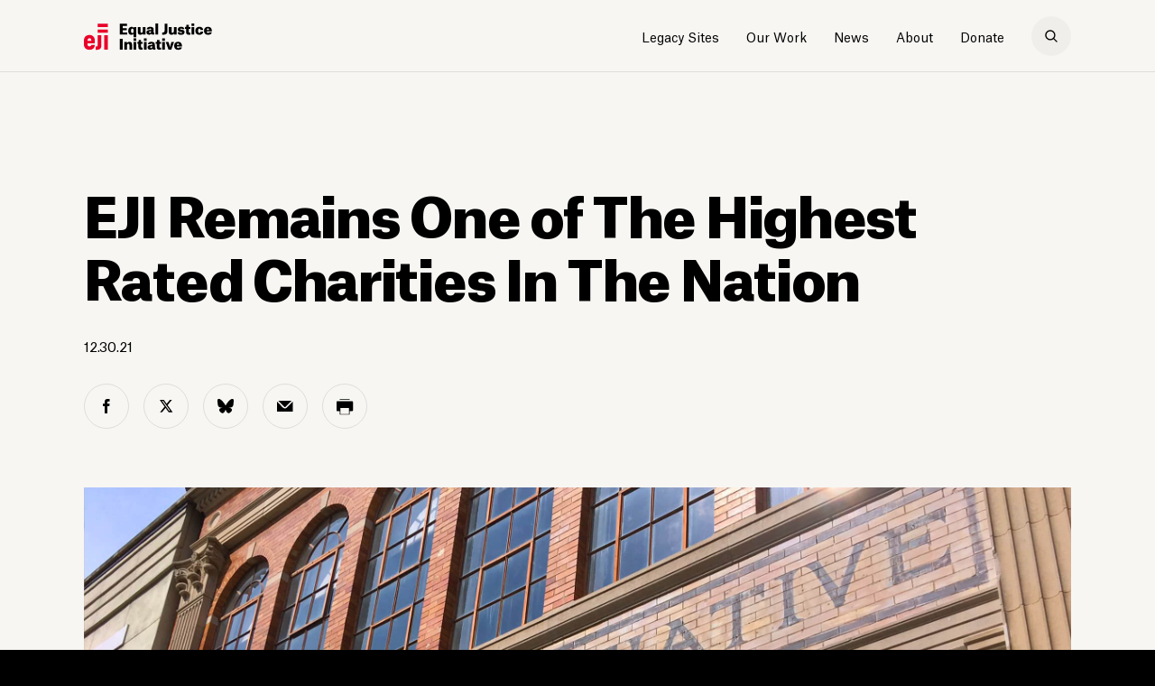

--- FILE ---
content_type: text/html; charset=UTF-8
request_url: https://eji.org/news/eji-remains-one-of-the-highest-rated-charities-in-the-nation/
body_size: 9951
content:
 <!DOCTYPE html>
<html lang="en-US">
    <head>
        <meta charset="UTF-8">
        <meta name="viewport" content="width=device-width, initial-scale=1.0, maximum-scale=1.0,user-scalable=0">
        <link media="all" href="https://eji.org/wp-content/cache/autoptimize/css/autoptimize_797316bd19b3252b4e00519368bc914e.css" rel="stylesheet"><title>EJI Remains One of The Highest Rated Charities In The Nation</title>
        <meta http-equiv="x-ua-compatible" content="IE=edge;chrome=1" />
        <link rel="shortcut icon" href="https://eji.org/wp-content/themes/eji/_include/img/favicon.ico"/>
        <link rel="icon" type="image/png" href="https://eji.org/wp-content/themes/eji/_include/img/favicon-64x64.png" sizes="64x64" />
        <link rel="icon" type="image/png" href="https://eji.org/wp-content/themes/eji/_include/img/favicon-32x32.png" sizes="32x32" />
        <link rel="icon" type="image/png" href="https://eji.org/wp-content/themes/eji/_include/img/favicon-16x16.png" sizes="16x16" />
        
        <meta name='robots' content='index, follow, max-image-preview:large, max-snippet:-1, max-video-preview:-1' />

	<!-- This site is optimized with the Yoast SEO Premium plugin v26.7 (Yoast SEO v26.7) - https://yoast.com/wordpress/plugins/seo/ -->
	<link rel="canonical" href="https://eji.org/news/eji-remains-one-of-the-highest-rated-charities-in-the-nation/" />
	<meta property="og:locale" content="en_US" />
	<meta property="og:type" content="article" />
	<meta property="og:title" content="EJI Remains One of The Highest Rated Charities In The Nation" />
	<meta property="og:description" content="EJI has again earned a top 4-star rating by Charity Navigator." />
	<meta property="og:url" content="https://eji.org/news/eji-remains-one-of-the-highest-rated-charities-in-the-nation/" />
	<meta property="og:site_name" content="Equal Justice Initiative" />
	<meta property="article:publisher" content="https://www.facebook.com/equaljusticeinitiative/" />
	<meta property="article:published_time" content="2021-12-30T12:00:38+00:00" />
	<meta property="article:modified_time" content="2022-06-03T18:08:13+00:00" />
	<meta property="og:image" content="https://eji.org/wp-content/uploads/2020/12/charity-navigator-1900x1000-1.jpg" />
	<meta property="og:image:width" content="1900" />
	<meta property="og:image:height" content="1000" />
	<meta property="og:image:type" content="image/jpeg" />
	<meta name="author" content="Claire Gelbart" />
	<meta name="twitter:card" content="summary_large_image" />
	<meta name="twitter:title" content="EJI Remains One of The Highest Rated Charities In The Nation" />
	<meta name="twitter:description" content="EJI has again earned a perfect score of 100 and a top four-star rating by Charity Navigator." />
	<meta name="twitter:creator" content="@eji_org" />
	<meta name="twitter:site" content="@eji_org" />
	<meta name="twitter:label1" content="Written by" />
	<meta name="twitter:data1" content="Claire Gelbart" />
	<script type="application/ld+json" class="yoast-schema-graph">{"@context":"https://schema.org","@graph":[{"@type":"Article","@id":"https://eji.org/news/eji-remains-one-of-the-highest-rated-charities-in-the-nation/#article","isPartOf":{"@id":"https://eji.org/news/eji-remains-one-of-the-highest-rated-charities-in-the-nation/"},"author":{"name":"Claire Gelbart","@id":"https://eji.org/#/schema/person/3f8790e9268ee9d7b22edd79fb1c21f3"},"headline":"EJI Remains One of The Highest Rated Charities In The Nation","datePublished":"2021-12-30T12:00:38+00:00","dateModified":"2022-06-03T18:08:13+00:00","mainEntityOfPage":{"@id":"https://eji.org/news/eji-remains-one-of-the-highest-rated-charities-in-the-nation/"},"wordCount":11,"image":{"@id":"https://eji.org/news/eji-remains-one-of-the-highest-rated-charities-in-the-nation/#primaryimage"},"thumbnailUrl":"https://eji.org/wp-content/uploads/2020/12/charity-navigator-1900x1000-1.jpg","inLanguage":"en-US"},{"@type":"WebPage","@id":"https://eji.org/news/eji-remains-one-of-the-highest-rated-charities-in-the-nation/","url":"https://eji.org/news/eji-remains-one-of-the-highest-rated-charities-in-the-nation/","name":"EJI Remains One of The Highest Rated Charities In The Nation","isPartOf":{"@id":"https://eji.org/#website"},"primaryImageOfPage":{"@id":"https://eji.org/news/eji-remains-one-of-the-highest-rated-charities-in-the-nation/#primaryimage"},"image":{"@id":"https://eji.org/news/eji-remains-one-of-the-highest-rated-charities-in-the-nation/#primaryimage"},"thumbnailUrl":"https://eji.org/wp-content/uploads/2020/12/charity-navigator-1900x1000-1.jpg","datePublished":"2021-12-30T12:00:38+00:00","dateModified":"2022-06-03T18:08:13+00:00","author":{"@id":"https://eji.org/#/schema/person/3f8790e9268ee9d7b22edd79fb1c21f3"},"breadcrumb":{"@id":"https://eji.org/news/eji-remains-one-of-the-highest-rated-charities-in-the-nation/#breadcrumb"},"inLanguage":"en-US","potentialAction":[{"@type":"ReadAction","target":["https://eji.org/news/eji-remains-one-of-the-highest-rated-charities-in-the-nation/"]}]},{"@type":"ImageObject","inLanguage":"en-US","@id":"https://eji.org/news/eji-remains-one-of-the-highest-rated-charities-in-the-nation/#primaryimage","url":"https://eji.org/wp-content/uploads/2020/12/charity-navigator-1900x1000-1.jpg","contentUrl":"https://eji.org/wp-content/uploads/2020/12/charity-navigator-1900x1000-1.jpg","width":1900,"height":1000},{"@type":"BreadcrumbList","@id":"https://eji.org/news/eji-remains-one-of-the-highest-rated-charities-in-the-nation/#breadcrumb","itemListElement":[{"@type":"ListItem","position":1,"name":"Home","item":"https://eji.org/"},{"@type":"ListItem","position":2,"name":"EJI Remains One of The Highest Rated Charities In The Nation"}]},{"@type":"WebSite","@id":"https://eji.org/#website","url":"https://eji.org/","name":"Equal Justice Initiative","description":"","potentialAction":[{"@type":"SearchAction","target":{"@type":"EntryPoint","urlTemplate":"https://eji.org/?s={search_term_string}"},"query-input":{"@type":"PropertyValueSpecification","valueRequired":true,"valueName":"search_term_string"}}],"inLanguage":"en-US"},{"@type":"Person","@id":"https://eji.org/#/schema/person/3f8790e9268ee9d7b22edd79fb1c21f3","name":"Claire Gelbart","image":{"@type":"ImageObject","inLanguage":"en-US","@id":"https://eji.org/#/schema/person/image/","url":"https://secure.gravatar.com/avatar/2e537459c433a8842e14489ddaa3be59d48bfad38f328bd6c4c6bb0db4195277?s=96&d=mm&r=g","contentUrl":"https://secure.gravatar.com/avatar/2e537459c433a8842e14489ddaa3be59d48bfad38f328bd6c4c6bb0db4195277?s=96&d=mm&r=g","caption":"Claire Gelbart"},"url":"https://eji.org/news/author/cgelbart/"}]}</script>
	<!-- / Yoast SEO Premium plugin. -->


<link rel="alternate" title="oEmbed (JSON)" type="application/json+oembed" href="https://eji.org/wp-json/oembed/1.0/embed?url=https%3A%2F%2Feji.org%2Fnews%2Feji-remains-one-of-the-highest-rated-charities-in-the-nation%2F" />
<link rel="alternate" title="oEmbed (XML)" type="text/xml+oembed" href="https://eji.org/wp-json/oembed/1.0/embed?url=https%3A%2F%2Feji.org%2Fnews%2Feji-remains-one-of-the-highest-rated-charities-in-the-nation%2F&#038;format=xml" />
















<link rel="https://api.w.org/" href="https://eji.org/wp-json/" /><link rel="alternate" title="JSON" type="application/json" href="https://eji.org/wp-json/wp/v2/posts/18770" /><link rel="EditURI" type="application/rsd+xml" title="RSD" href="https://eji.org/xmlrpc.php?rsd" />
<link rel='shortlink' href='https://eji.org/?p=18770' />
<!-- Global site tag (gtag.js) - Google Analytics -->
<script async src="https://www.googletagmanager.com/gtag/js?id=UA-3226252-1"></script>
<script>
  window.dataLayer = window.dataLayer || [];
  function gtag(){dataLayer.push(arguments);}
  gtag('js', new Date());

  gtag('config', 'UA-3226252-1');
</script>

<!-- Google Tag Manager -->
<script>(function(w,d,s,l,i){w[l]=w[l]||[];w[l].push({'gtm.start':
new Date().getTime(),event:'gtm.js'});var f=d.getElementsByTagName(s)[0],
j=d.createElement(s),dl=l!='dataLayer'?'&l='+l:'';j.async=true;j.src=
'https://www.googletagmanager.com/gtm.js?id='+i+dl;f.parentNode.insertBefore(j,f);
})(window,document,'script','dataLayer','GTM-WHS4JKQ');</script>
<!-- End Google Tag Manager -->

<!-- Meta Pixel Code -->
<script>
!function(f,b,e,v,n,t,s)
{if(f.fbq)return;n=f.fbq=function(){n.callMethod?
n.callMethod.apply(n,arguments):n.queue.push(arguments)};
if(!f._fbq)f._fbq=n;n.push=n;n.loaded=!0;n.version='2.0';
n.queue=[];t=b.createElement(e);t.async=!0;
t.src=v;s=b.getElementsByTagName(e)[0];
s.parentNode.insertBefore(t,s)}(window, document,'script',
'https://connect.facebook.net/en_US/fbevents.js');
fbq('init', '1766360580541989');
fbq('track', 'PageView');
</script>
<noscript><img height="1" width="1" style="display:none"
src="https://www.facebook.com/tr?id=1766360580541989&ev=PageView&noscript=1"
/></noscript>
<!-- End Meta Pixel Code -->
    </head>

    <body class="wp-singular post-template-default single single-post postid-18770 single-format-standard wp-theme-eji">

        <!-- Google Tag Manager (noscript) -->
<noscript><iframe src="https://www.googletagmanager.com/ns.html?id=GTM-WHS4JKQ"
height="0" width="0" style="display:none;visibility:hidden"></iframe></noscript>
<!-- End Google Tag Manager (noscript) -->        
        <div class="page-transition"></div>
        <div id="wrapper">


            
            <header class="main-header fixed ">
                <div class="container">
                    <div class="row align-items-center">
                        <div class="col col-md-3">
                            <a class="logo" href="https://eji.org" aria-label="Eji logo"></a>
                        </div>
                        <div class="col col-md-9 text-right">
                                                                    <nav class="navigation" role="navigation" aria-label="main nav">
                                <ul class="main-nav-ul">
                                    <li><a class="" target="_blank" rel="noopener" href="https://legacysites.eji.org/">Legacy Sites</a><div class="sub-menu">
                                                                <div class="sub-menu-content two-columns">
                                                                    <div class="container">
                                                                        <div class="row align-items-center">
                                                                            <div class="col-auto thumbnails-holder">
                                                                                <div class="thumbnails-items">
                                                                                    <div class="item" style="background-image: url(https://eji.org/wp-content/uploads/2005/11/Frame-5-ok.jpg)"></div><div class="item" style="background-image: url(https://eji.org/wp-content/uploads/2005/11/Frame-5wsdf-ok.jpg)"></div><div class="item" style="background-image: url(https://eji.org/wp-content/uploads/2005/11/eji-gold.jpg)"></div><div class="item" style="background-image: url(https://eji.org/wp-content/uploads/2005/11/Frame-5csd-ok.jpg)"></div><div class="item" style="background-image: url(https://eji.org/wp-content/uploads/2005/11/large-eji-monument-700x394-1.jpg)"></div><div class="item" style="background-image: url(https://eji.org/wp-content/uploads/2019/11/eji-store-3-1.jpg)"></div>
                                                                                </div>
                                                                            </div>
                                                                            <div class="col links-holder">
                                                                                <a target="_blank" rel="noopener" class="" rel="noopener" href="https://legacysites.eji.org/">Overview</a><a target="_blank" rel="noopener" class="" rel="noopener" href="https://legacysites.eji.org/visit/">Plan Your Visit</a><a target="_blank" rel="noopener" class="" rel="noopener" href="https://legacysites.eji.org/about/museum/">Legacy Museum</a><a target="_blank" rel="noopener" class="" rel="noopener" href="https://legacysites.eji.org/about/memorial/">National Memorial</a><a target="_blank" rel="noopener" class="" rel="noopener" href="https://legacysites.eji.org/about/monument/">Freedom Monument</a><a target="_blank" rel="noopener" class="" rel="noopener" href="https://shop.eji.org/">Shop</a>
                                                                            </div>
                                                                        </div>
                                                                    </div>
                                                                </div>
                                                            </div></li><li><a class="no-link our-work-link"  href="#">Our Work</a><div class="sub-menu">
                                                            <div class="sub-menu-content three-columns">
                                                                <div class="container">
                                                                    <div class="row align-items-start">
                                                                        <div class="col-3"><a href="https://eji.org/criminal-justice-reform/" class="">
                                                                                <div class="thumb"style="background-image: url(https://eji.org/wp-content/uploads/2019/11/juv-red-nola-hero-1024x614.jpg)">
                                                                                    <p>Criminal Justice Reform</p>
                                                                                </div>
                                                                            </a><div class="links-holder"><a rel="noopener" href="/issues/death-penalty/"><span>Death Penalty</span></a><a rel="noopener" href="/issues/children-in-prison/"><span>Children in Adult Prison</span></a><a rel="noopener" href="/issues/wrongful-convictions/"><span>Wrongful Convictions</span></a><a rel="noopener" href="/issues/excessive-punishment/"><span>Excessive Punishment</span></a><a rel="noopener" href="/issues/prison-conditions/"><span>Prison Conditions</span></a></div></div><div class="col-3"><a href="https://eji.org/racial-justice/" class="">
                                                                                <div class="thumb"style="background-image: url(https://eji.org/wp-content/uploads/2005/11/racial-justice-thumbnail-380x200-1.jpg)">
                                                                                    <p>Racial Justice</p>
                                                                                </div>
                                                                            </a><div class="links-holder"><a rel="noopener" href="/reports/slavery-in-america/"><span>Legacy of Slavery</span></a><a rel="noopener" href="/reports/lynching-in-america"><span>Racial Terror Lynching</span></a><a rel="noopener" href="/reports/segregation-in-america/"><span>Racial Segregation</span></a><a rel="noopener" href="/racial-justice/#Presumption_of_Guilt"><span>Presumption of Guilt</span></a><a rel="noopener" href="/projects/community-remembrance-project"><span>Community Remembrance Project</span></a></div></div><div class="col-3"><a href="https://eji.org/anti-poverty/" class="">
                                                                                <div class="thumb"style="background-image: url(https://eji.org/wp-content/uploads/2022/09/anti-poverty-menu-380x200-1.jpg)">
                                                                                    <p>Anti-Poverty</p>
                                                                                </div>
                                                                            </a><div class="links-holder"><a rel="noopener" href="https://eji.org/projects/hunger-relief/"><span>Hunger Relief</span></a><a rel="noopener" href="https://eji.org/projects/fees-and-fines/"><span>Unjust Fees and Fines</span></a><a rel="noopener" href="https://eji.org/projects/health-care/"><span>Health Care</span></a></div></div><div class="col-3"><a href="https://eji.org/public-education/" class="">
                                                                                <div class="thumb"style="background-image: url(https://eji.org/wp-content/uploads/2005/11/public-education-thumbnail-380x200-1.jpg)">
                                                                                    <p>Public Education</p>
                                                                                </div>
                                                                            </a><div class="links-holder"><a target="_blank"rel="noopener" href="https://justmercy.eji.org/"><span>Just Mercy</span></a><a rel="noopener" href="/projects/true-justice/"><span>True Justice Documentary</span></a><a target="_blank"rel="noopener" href="https://calendar.eji.org"><span>A History of Racial Injustice Calendar</span></a><a rel="noopener" href="/reports/"><span>Reports</span></a><a rel="noopener" href="/videos/"><span>Videos</span></a></div></div>
                                                                    </div>
                                                                </div>
                                                            </div>
                                                        </div></li><li><a class=""  href="https://eji.org/news/">News</a></li><li><a class="about-menu-item"  href="https://eji.org/about/">About</a><div class="sub-menu">
                                                                <div class="sub-menu-content two-columns">
                                                                    <div class="container">
                                                                        <div class="row align-items-center">
                                                                            <div class="col-auto thumbnails-holder">
                                                                                <div class="thumbnails-items">
                                                                                    <div class="item" style="background-image: url(https://eji.org/wp-content/uploads/2019/10/eji-about-header-image-1024x614.jpg)"></div><div class="item" style="background-image: url(https://eji.org/wp-content/uploads/2019/10/bryan-stevenson-hero-1024x614.jpg)"></div><div class="item" style="background-image: url(https://eji.org/wp-content/uploads/2005/11/eji-122-staff-700x394-1.jpg)"></div><div class="item" style="background-image: url(https://eji.org/wp-content/uploads/2005/11/employment-menu-thumbnail-380x200-1.jpg)"></div><div class="item" style="background-image: url(https://eji.org/wp-content/uploads/2019/10/Soil-collection-Berney-1024x536.jpg)"></div><div class="item" style="background-image: url(https://eji.org/wp-content/uploads/2019/11/eji-media-2.jpg)"></div><div class="item" style="background-image: url(https://eji.org/wp-content/uploads/2019/10/EJI-About.jpg)"></div>
                                                                                </div>
                                                                            </div>
                                                                            <div class="col links-holder">
                                                                                <a  class="" rel="noopener" href="https://eji.org/about/">About EJI</a><a  class="" rel="noopener" href="https://eji.org/bryan-stevenson/">Bryan Stevenson</a><a  class="" rel="noopener" href="https://eji.org/our-team/">Our Team</a><a  class="" rel="noopener" href="https://eji.org/employment/">Employment Opportunities</a><a  class="" rel="noopener" href="https://eji.org/get-involved/">Get Involved</a><a  class="" rel="noopener" href="https://eji.org/media/">Media Requests</a><a  class="" rel="noopener" href="https://eji.org/contact/">Contact</a>
                                                                            </div>
                                                                        </div>
                                                                    </div>
                                                                </div>
                                                            </div></li><li><a class="donate-dropdown classy-popup"  href="#">Donate</a><div class="sub-menu">
                                                                <div class="sub-menu-content two-columns">
                                                                    <div class="container">
                                                                        <div class="row align-items-center">
                                                                            <div class="col-auto thumbnails-holder">
                                                                                <div class="thumbnails-items">
                                                                                    
                                                                                </div>
                                                                            </div>
                                                                            <div class="col links-holder">
                                                                                <a  class="classy-popup" rel="noopener" href="#">Donate Online</a><a  class="" rel="noopener" href="https://eji.org/ways-to-give/">Other Ways to Give</a><a  class="" rel="noopener" href="https://eji.org/ways-to-give/#faq">Donation Questions</a>
                                                                            </div>
                                                                        </div>
                                                                    </div>
                                                                </div>
                                                            </div></li>                                </ul>
                                <a href="#" class="search-icon" aria-label="search"></a>
                            </nav>
                                                                <div class="nav-trigger hamburger d-inline-block d-md-none">
                                <div class="hamburger-box">
                                    <div></div>
                                    <div></div>
                                </div>
                            </div>
                            <a href="#" class="close-icon" aria-label="close-search"></a>

                        </div>
                    </div>
                    <div class="row align-items-start mobile-nav-holder">
                        <div class="col-12">
                            <div class="mobile-search-holder">
                                <form class="" method="GET" action="https://eji.org">
                                    <input type="text" class="search-input" id="inlineFormInputName2" name="s" placeholder="Search" aria-label="search input">
                                    <button type="reset" class="d-md-none d-block reset-button" aria-label="search reset button">
                                        <span class="close-span"></span>
                                    </button>
                                    <button class="search-submit" aria-label="search"></button>
                                </form>
                            </div>
                                                        <ul class="mobile-nav">
                                <li class="has-child"><a target="_blank" rel="noopener"  href="https://legacysites.eji.org/">Legacy Sites</a><ul><li><a target="_blank" rel="noopener" class="" rel="noopener" href="https://legacysites.eji.org/">Overview</a><li><a target="_blank" rel="noopener" class="" rel="noopener" href="https://legacysites.eji.org/visit/">Plan Your Visit</a><li><a target="_blank" rel="noopener" class="" rel="noopener" href="https://legacysites.eji.org/about/museum/">Legacy Museum</a><li><a target="_blank" rel="noopener" class="" rel="noopener" href="https://legacysites.eji.org/about/memorial/">National Memorial</a><li><a target="_blank" rel="noopener" class="" rel="noopener" href="https://legacysites.eji.org/about/monument/">Freedom Monument</a><li><a target="_blank" rel="noopener" class="" rel="noopener" href="https://shop.eji.org/">Shop</a></ul></li></li><li class="has-child"><a   href="#">Our Work</a><ul><li><a href="https://eji.org/criminal-justice-reform/"  class="" >Criminal Justice Reform</a><ul><li><a  rel="noopener" href="/issues/death-penalty/">Death Penalty</a></li><li><a  rel="noopener" href="/issues/children-in-prison/">Children in Adult Prison</a></li><li><a  rel="noopener" href="/issues/wrongful-convictions/">Wrongful Convictions</a></li><li><a  rel="noopener" href="/issues/excessive-punishment/">Excessive Punishment</a></li><li><a  rel="noopener" href="/issues/prison-conditions/">Prison Conditions</a></li></ul></li><li><a href="https://eji.org/racial-justice/"  class="" >Racial Justice</a><ul><li><a  rel="noopener" href="/reports/slavery-in-america/">Legacy of Slavery</a></li><li><a  rel="noopener" href="/reports/lynching-in-america">Racial Terror Lynching</a></li><li><a  rel="noopener" href="/reports/segregation-in-america/">Racial Segregation</a></li><li><a  rel="noopener" href="/racial-justice/#Presumption_of_Guilt">Presumption of Guilt</a></li><li><a  rel="noopener" href="/projects/community-remembrance-project">Community Remembrance Project</a></li></ul></li><li><a href="https://eji.org/anti-poverty/"  class="" >Anti-Poverty</a><ul><li><a  rel="noopener" href="https://eji.org/projects/hunger-relief/">Hunger Relief</a></li><li><a  rel="noopener" href="https://eji.org/projects/fees-and-fines/">Unjust Fees and Fines</a></li><li><a  rel="noopener" href="https://eji.org/projects/health-care/">Health Care</a></li></ul></li><li><a href="https://eji.org/public-education/"  class="" >Public Education</a><ul><li><a target="_blank" rel="noopener" href="https://justmercy.eji.org/">Just Mercy</a></li><li><a  rel="noopener" href="/projects/true-justice/">True Justice Documentary</a></li><li><a target="_blank" rel="noopener" href="https://calendar.eji.org">A History of Racial Injustice Calendar</a></li><li><a  rel="noopener" href="/reports/">Reports</a></li><li><a  rel="noopener" href="/videos/">Videos</a></li></ul></li></ul></li></li><li><a   href="https://eji.org/news/">News</a></li></li><li class="has-child"><a   href="https://eji.org/about/">About</a><ul><li><a  class="" rel="noopener" href="https://eji.org/about/">About EJI</a><li><a  class="" rel="noopener" href="https://eji.org/bryan-stevenson/">Bryan Stevenson</a><li><a  class="" rel="noopener" href="https://eji.org/our-team/">Our Team</a><li><a  class="" rel="noopener" href="https://eji.org/employment/">Employment Opportunities</a><li><a  class="" rel="noopener" href="https://eji.org/get-involved/">Get Involved</a><li><a  class="" rel="noopener" href="https://eji.org/media/">Media Requests</a><li><a  class="" rel="noopener" href="https://eji.org/contact/">Contact</a></ul></li></li><li class="has-child"><a   href="#">Donate</a><ul><li><a  class="classy-popup" rel="noopener" href="#">Donate Online</a><li><a  class="" rel="noopener" href="https://eji.org/ways-to-give/">Other Ways to Give</a><li><a  class="" rel="noopener" href="https://eji.org/ways-to-give/#faq">Donation Questions</a></ul></li></li>                            </ul>
                                                        <div class="social-icons">
                                                                    <a class="facebook" href="https://www.facebook.com/equaljusticeinitiative" target="_blank" rel="noopener">facebook</a>
                                
                                                                    <a class="twitter" href="https://twitter.com/eji_org" target="_blank" rel="noopener">twitter</a>
                                
                                                                    <a class="bluesky" href="https://bsky.app/profile/eji.org" target="_blank" rel="noopener">bluesky</a>
                                
                                                                <a class="instagram" href="https://www.instagram.com/eji_org/" target="_blank" rel="noopener">instagram</a>
                                 

                                                                    <a class="threads" href="https://www.threads.com/@eji_org" target="_blank" rel="noopener">threads</a>
                                
                                                                    <a class="youtube" href="https://www.youtube.com/user/ejiorg/" target="_blank" rel="noopener">youtube</a>
                                

                            </div>

                        </div>
                    </div>
                </div>

                <div class="search-section d-md-block d-none">
                    <div class="form-container">
                        <div class="container">
                            <div class="row">
                                <div class="col-12">
                                    <form class="search-form"  method="GET" action="https://eji.org">
                                        <input class="search-input" type="text" name="s" placeholder="Search" autofocus="true" required="required" aria-label="search input">
                                        <button type="reset" class="d-md-none d-block reset-button" aria-label="search reset button">
                                            <span class="close-span"></span>
                                        </button>
                                        <button type="submit" class="search-submit" aria-label="search"></button>
                                    </form>
                                    <p class="p-small total-srch-result">
                                        124 results for <b>"Prison"</b>
                                    </p>
                                </div>
                            </div>
                        </div>
                    </div>
                    <div class="search-overlay"></div>
                </div>
            </header>

 <div id="content" role="main">
     
          <article>
           <section class="intro article-intro background-beige-1">
            <div class="container">
                <div class="row align-items-end">
                    <div class="col-12 col-lg-12">
                        <h1 class="large-title">EJI Remains One of The Highest Rated Charities In The Nation</h1>
                        <p>
                                                                                  <span class="date">12.30.21</span>

                                                    </p>
                    </div>
                    <!-- article inline social div -->
                                        <div class="col-12">
                        <div class="inline-social">
                            <a class="facebook" aria-label="facebook share" target="_blank" rel="noopener" href="https://www.facebook.com/sharer/sharer.php?u=https://eji.org/news/eji-remains-one-of-the-highest-rated-charities-in-the-nation/"onclick="window.open(this.href, 'facebookwindow','left=20,top=20,width=600,height=500,toolbar=0,resizable=1'); return false;"></a>
                            <a class="twitter" aria-label="twitter share" target="_blank" rel="noopener" href="https://twitter.com/intent/tweet?text=EJI Remains One of The Highest Rated Charities In The Nation&amp;url=https://eji.org/news/eji-remains-one-of-the-highest-rated-charities-in-the-nation/"onclick="window.open(this.href, 'twitterwindow','left=20,top=20,width=600,height=500,toolbar=0,resizable=1'); return false;"></a>
                            <a class="bluesky" aria-label="bluesky share" rel="noopener" href="https://bsky.app/intent/compose?text=EJI Remains One of The Highest Rated Charities In The Nation https://eji.org/news/eji-remains-one-of-the-highest-rated-charities-in-the-nation/" onclick="window.open(this.href, 'blueskywindow','left=20,top=20,width=600,height=500,toolbar=0,resizable=1'); return false;"></a>
                            <a class="email" aria-label="email share" target="_blank" rel="noopener" href="/cdn-cgi/l/email-protection#[base64]"></a>
                            <a class="print" aria-label="print share" target="_blank" rel="noopener" href="#"></a>
                        </div>
                    </div>


                </div>
            </div>
        </section>
        

                      <section class="full-image background-beige-1 " >
                <div class="container">
                                        <div class="row ">
                        <div class="col-12">
                            <div class="content lazy-container">
                                <div class="overlay"></div>
                                <div class="image-holder lazy lazy-background" data-src="https://eji.org/wp-content/uploads/2019/11/Charity-2.png"></div>
                            </div>
                                                                                                                 </div>
                    </div>
                </div>
            </section>
                    <div class="article-content background-beige-1 with-border-top" >
                                <section class="article-rich-text">
                            <div class="container">
	        		<div class="row">
                                    <div class="col-lg-7 col-md-10 offset-lg-1">
	        			<p>EJI continues to receive a perfect score of 100 and a four out of four-star rating from Charity Navigator and an A+ grade from Charity Watch. In addition, EJI earned a score of 99 out of 100 on WalletHub’s Best Charities for 2022 list.</p>
<p>We are proud to have devoted 98% of our revenue support to program and core activities in 2021. For years, EJI has earned a perfect score of 100 out of 100 by Charity Navigator on both Financial Health and Accountability &amp; Transparency. Its ratings reflect how efficiently it believes a charity will use support today, how well it has sustained its programs and services over time, and the charity’s level of commitment to good governance, best practices, and openness with information. Of the thousands of charities rated by Charity Navigator, the nation’s largest and most-utilized evaluator of charities, less than 1% receive perfect combined scores.</p>
<p>EJI also continues to earn an A+ grade and be listed as a <a href="https://www.charitywatch.org/top-rated-charities">top civil rights and advocacy charity</a> from Charity Watch. We are also the highest ranking organization in the Social Advocacy Category and the second highest rated charity overall on WalletHub’s Best Charities for 2022 list.</p>
<p>EJI is more committed than ever to continuing the fight for justice, ending abusive punishment and eliminating racial bias in the years to come.</p>
                                    </div>
                                </div>
                            </div>
                        </section>
                                </div>
        <section class="related-resources background-beige-2 "   >
            <div class="container"><div class="row">
                                <div class="col-12 col-md-12">
                                    <h3 class="medium-title section-title">Related Resources</h3>
                                </div>
                              </div><div class="row row-holder"><div class="item col-md-6"><a  href="https://www.charitynavigator.org/ein/631135091"><div class="row align-items-start">
                                        <div class="content-holder col order-1 order-md-2">
                                            <p>Equal Justice Initiative</p>
                                            <span class="info">Charity Navigator</span>
                                        </div>
                                    </div></a></div><div class="item col-md-6"><a  href="https://www.charitywatch.org/charities/equal-justice-initiative"><div class="row align-items-start">
                                        <div class="content-holder col order-1 order-md-2">
                                            <p>Equal Justice Initiative</p>
                                            <span class="info">Charity Watch</span>
                                        </div>
                                    </div></a></div></div><div class="row row-holder"><div class="item col-md-6"><a  href="https://wallethub.com/edu/best-charities-to-donate-to/28658"><div class="row align-items-start">
                                        <div class="content-holder col order-1 order-md-2">
                                            <p>Best Charities for 2022</p>
                                            <span class="info">WalletHub</span>
                                        </div>
                                    </div></a></div></div>
            </div>
        </section>            <section class="related-articles  background-beige-3">
              <div class="container">
                  <div class="row">
                      <div class="col-12 col-md-6">
                          <h3 class="medium-title section-title">Recent News</h3>
                      </div>
                        <div class="col-6 d-none d-md-block  text-right">
                            <a class="button secondary" href="https://eji.org/news/">More news</a>
                        </div>
                  </div>
                  <div class="row">
                                                <div class="col-12 col-sm-6 col-md-3 news-item">
                                  <a href="https://eji.org/news/two-people-damon-calhoun-londell-nunn-jr-killed-in-a-single-day-at-alabamas-elmore-prison/">
                                      <div class="row">
                                          <div class="thumb-holder col-auto col-sm-12 order-2 order-sm-1">
                                              <div class="lazy-container">
                                                  <div class="overlay"></div>
                                                  <div class="thumb lazy lazy-background" data-src="https://eji.org/wp-content/uploads/2026/01/elmore-1900x1000-1-1024x539.jpg"></div>
                                              </div>
                                          </div>
                                          <div class="content-holder col col-sm-12 order-1 order-sm-2">
                                              <p class="title">Two People Killed in a Single Day at Alabama’s Elmore Prison</p>
                                                                                              <span class="info">01.20.26</span>
                                                                                        </div>
                                      </div>
                                  </a>
                              </div>

                                                        <div class="col-12 col-sm-6 col-md-3 news-item">
                                  <a href="https://eji.org/news/dr-martin-luther-kings-moral-opposition-to-the-death-penalty/">
                                      <div class="row">
                                          <div class="thumb-holder col-auto col-sm-12 order-2 order-sm-1">
                                              <div class="lazy-container">
                                                  <div class="overlay"></div>
                                                  <div class="thumb lazy lazy-background" data-src="https://eji.org/wp-content/uploads/2024/01/mlk-hands-folded-1900x1000-1-1024x539.jpg"></div>
                                              </div>
                                          </div>
                                          <div class="content-holder col col-sm-12 order-1 order-sm-2">
                                              <p class="title">Dr. Martin Luther King&#8217;s Moral Opposition to the Death Penalty</p>
                                                                                              <span class="info">01.19.26</span>
                                                                                        </div>
                                      </div>
                                  </a>
                              </div>

                                                        <div class="col-12 col-sm-6 col-md-3 news-item">
                                  <a href="https://eji.org/news/dishonoring-american-heroes/">
                                      <div class="row">
                                          <div class="thumb-holder col-auto col-sm-12 order-2 order-sm-1">
                                              <div class="lazy-container">
                                                  <div class="overlay"></div>
                                                  <div class="thumb lazy lazy-background" data-src="https://eji.org/wp-content/uploads/2026/01/soldiers-parade-1900x1000-1-1024x539.jpg"></div>
                                              </div>
                                          </div>
                                          <div class="content-holder col col-sm-12 order-1 order-sm-2">
                                              <p class="title">Dishonoring American Heroes</p>
                                                                                              <span class="info">01.15.26</span>
                                                                                        </div>
                                      </div>
                                  </a>
                              </div>

                                                        <div class="col-12 col-sm-6 col-md-3 news-item">
                                  <a href="https://eji.org/news/eji-remembers-civil-rights-pioneer-claudette-colvin/">
                                      <div class="row">
                                          <div class="thumb-holder col-auto col-sm-12 order-2 order-sm-1">
                                              <div class="lazy-container">
                                                  <div class="overlay"></div>
                                                  <div class="thumb lazy lazy-background" data-src="https://eji.org/wp-content/uploads/2026/01/claudette-colvin-1900x1000-1-1024x539.jpg"></div>
                                              </div>
                                          </div>
                                          <div class="content-holder col col-sm-12 order-1 order-sm-2">
                                              <p class="title">EJI Remembers Civil Rights Pioneer Claudette Colvin</p>
                                                                                              <span class="info">01.14.26</span>
                                                                                        </div>
                                      </div>
                                  </a>
                              </div>

                                            </div>
                      <div class="row d-felx d-md-none">
                                  <div class="col-12 btn-holder with-border">
                                      <a class="button secondary" href="https://eji.org/news">More news</a>
                                  </div>
                              </div>
                  </div>
          </section>
             </article>
      </div>
 <!-- Show share links in pages assigned on CMS  -->

    <div id="share-page">
        <div class="share-links">
            <a class="facebook" aria-label="facebook share" rel="noopener" href="https://www.facebook.com/sharer/sharer.php?u=https://eji.org/news/eji-remains-one-of-the-highest-rated-charities-in-the-nation/" onclick="window.open(this.href, 'facebookwindow','left=20,top=20,width=600,height=500,toolbar=0,resizable=1'); return false;"></a>
            <a class="twitter" aria-label="twitter share" rel="noopener" href="https://twitter.com/intent/tweet?text=EJI Remains One of The Highest Rated Charities In The Nation&amp;url=https://eji.org/news/eji-remains-one-of-the-highest-rated-charities-in-the-nation/" onclick="window.open(this.href, 'twitterwindow','left=20,top=20,width=600,height=500,toolbar=0,resizable=1'); return false;"></a>
            <a class="bluesky" aria-label="bluesky share" rel="noopener" href="https://bsky.app/intent/compose?text=EJI Remains One of The Highest Rated Charities In The Nation https://eji.org/news/eji-remains-one-of-the-highest-rated-charities-in-the-nation/" onclick="window.open(this.href, 'blueskywindow','left=20,top=20,width=600,height=500,toolbar=0,resizable=1'); return false;"></a>
            <a class="email" aria-label="email share" target="_blank" rel="noopener" href="/cdn-cgi/l/email-protection#[base64]"></a>
            <a class="print" aria-label="print share" target="_blank" rel="noopener" href="#"></a>
        </div>
        <span class="d-block trigger"></span>
    </div><!-- END  -->

<!-- Video popup Modal -->
    <div class="modal fade video-popup" id="video_popup" tabindex="-1" role="dialog" aria-labelledby="video_popupLabel" aria-hidden="true">
      <div class="modal-dialog" role="document">
        <div class="modal-content">
          <div class="modal-body">
            <button class="close-overlay" type="button" data-dismiss="modal" aria-label="Close">
                <span class="close-btn"></span>
            </button>
            <div class="container">
                <div class="row">
                    <div class="col-12">
                        <div class="video-player" data-plyr-provider="youtube" data-plyr-embed-id="xxx"></div>
                    </div>
                </div>
            </div>
          </div>
        </div>
      </div>
    </div>
                        <footer id="main-footer">
                <div class="footer-top">
                    <div class="container">
                        <div class="row align-items-start">
                            <div class="col-12 col-sm-12 col-md-4 col-lg-6">
                                                                <h4 class="medium-title color-white">Follow EJI</h4>
                                                                <div class="social-icons">
                                                                        <a class="facebook" href="https://www.facebook.com/equaljusticeinitiative" target="_blank" rel="noopener">facebook</a>
                                                                        <a class="twitter" href="https://twitter.com/eji_org" target="_blank" rel="noopener">twitter</a>
                                    
                                                                        <a class="bluesky" href="https://bsky.app/profile/eji.org" target="_blank" rel="noopener">bluesky</a>
                                    
                                                                        <a class="instagram" href="https://www.instagram.com/eji_org/" target="_blank" rel="noopener">instagram</a>
                                    
                                                                        <a class="threads" href="https://www.threads.com/@eji_org" target="_blank" rel="noopener">threads</a>
                                    
                                                                        <a class="youtube" href="https://www.youtube.com/user/ejiorg/" target="_blank" rel="noopener">youtube</a>
                                                                    </div>
                                                            </div>
                            <div class="col-6 col-sm-6 col-md-2 offset-md-1 offset-lg-0">
                                                                <nav aria-label="Footer nav 1">
                                    <ul>
                                        <li><a href="/" class=""">Home</a></li><li><a href="https://legacysites.eji.org/" class=""">Legacy Sites</a></li><li><a href="https://eji.org/news/" class=""">News</a></li><li><a href="https://eji.org/about/" class=""">About</a></li>                                    </ul>
                                </nav>
                                                            </div>
                            <div class="col-6 col-sm-6 col-md-2">
                                                                <nav aria-label="Footer nav 2">
                                    <ul>
                                        <li><a href="https://eji.org/contact/" class=""">Contact</a></li><li><a href="https://eji.org/get-involved/" class=""">Get Involved</a></li><li><a href="#" class="classy-popup"">Donate</a></li><li><a href="https://shop.eji.org/" class=""">Shop</a></li>                                    </ul>
                                </nav>
                                                            </div>
                            <div class="col-7 col-sm-4 col-md-3 col-lg-2">
                                <p class="contact-info color-white">
                                                                        <span>122 Commerce Street Montgomery, AL 36104</span>
                                    
                                                                              <a href="tel:3342691803" target="_blank" rel="noopener">(334) 269-1803</a>
                                                                              
                                                                              <a href="/cdn-cgi/l/email-protection#096a66677d686a7d567c7a496c636027667b6e" target="_blank" rel="noopener"><span class="__cf_email__" data-cfemail="593a36372d383a2d062c2a193c333077362b3e">[email&#160;protected]</span></a>
                                                                                                              </p>
                            </div>
                        </div>
                    </div>
                </div>
                <div class="footer-bottom">
                    <div class="container">
                        <div class="row align-items-start">
                            <div class="col-9 col-sm-6">
                                                                <p class="color-white"><a href="/newsletter/">Subscribe to our newsletter</a></p>
                                                            </div>
                            <div class="col-3 col-sm-6 text-right">
                                <p class="p-small color-white copyright">&#169; Equal Justice Initiative 2026</p>
                            </div>
                        </div>
                    </div>
                </div>
            </footer>
        </div>
        <script data-cfasync="false" src="/cdn-cgi/scripts/5c5dd728/cloudflare-static/email-decode.min.js"></script><script type="speculationrules">
{"prefetch":[{"source":"document","where":{"and":[{"href_matches":"/*"},{"not":{"href_matches":["/wp-*.php","/wp-admin/*","/wp-content/uploads/*","/wp-content/*","/wp-content/plugins/*","/wp-content/themes/eji/*","/*\\?(.+)"]}},{"not":{"selector_matches":"a[rel~=\"nofollow\"]"}},{"not":{"selector_matches":".no-prefetch, .no-prefetch a"}}]},"eagerness":"conservative"}]}
</script>





<script type="text/javascript" id="scripts-js-extra">
/* <![CDATA[ */
var global_var = {"ajax_url":"https://eji.org/wp-admin/admin-ajax.php","nonce":"eb0f5df723","basic_url":"https://eji.org"};
//# sourceURL=scripts-js-extra
/* ]]> */
</script>

        <!--https://support.eji.org/give/153413/#!/donation/checkout
        https://support.eji.org/give/153413/#!/donation/checkout
        https://support.eji.org/give/153413/#!/donation/checkout-->
        <!--Classy Embed Code Test-->
        <!--#wrapper > header > div.container > div.row.align-items-center > div.col.col-md-9.text-right > nav > ul > li.donate-dropdown-li > div > div > div > div > div.col.links-holder > a:nth-child(2)-->
        <script>
    ;(function (win) {
      win.egProps = {
        campaigns: [
          {
            campaignId: '447413',
	    customDomain: 'support.eji.org',
            donation: {
              modal: {
                urlParams: { egfa: true },
                elementSelector: '.classy-popup'
              },
    


    //ABANDON CART NUDGE

    /*nudgeTrays: [
      // CUSTOMIZE YOUR MESSAGE 
      { 
        title: 'Make a difference ?', 
        content: 'Complete your gift to help make our mission possible.', 
        ctaLabel: 'Give Now', 
        ctaColor: '#1a73e8', 
        triggerEvent: 'eg:donation:incomplete', 
      }, 
    ],*/
    
            }
          }
        ]
      }
  
      win.document.body.appendChild(makeEGScript())
  
      /**
       * Create the embed script
       */
      function makeEGScript() {
        var egScript = win.document.createElement('script')
        egScript.setAttribute('type', 'text/javascript')
        egScript.setAttribute('async', 'true')
        egScript.setAttribute('src', 'https://sdk.classy.org/embedded-giving.js')
  
        return egScript
      }
  
      /**
       * Read URL Params from your website. This could potentially
       * be included in the embed snippet
       */
      function readURLParams() {
        const searchParams = new URLSearchParams(location.search)
  
        const validUrlParams = ['c_src', 'c_src2']
  
        return validUrlParams.reduce(function toURLParamsMap(urlParamsSoFar, validKey) {
          const value = searchParams.get(validKey)
          return value === null ? urlParamsSoFar : { ...urlParamsSoFar, [validKey]: value }
        }, {})
      }
    })(window)
    </script>
        
        
        <div class="ajax-load-overlay"></div>
    <script defer src="https://eji.org/wp-content/cache/autoptimize/js/autoptimize_c52b99806c45d341eef54e346e16af59.js"></script></body>
</html>


--- FILE ---
content_type: image/svg+xml
request_url: https://eji.org/wp-content/themes/eji/_include/img/ui/caret-white.svg
body_size: 66
content:
<?xml version="1.0" encoding="UTF-8"?>
<svg width="11px" height="7px" viewBox="0 0 11 7" version="1.1" xmlns="http://www.w3.org/2000/svg" xmlns:xlink="http://www.w3.org/1999/xlink">
    <!-- Generator: Sketch 56.2 (81672) - https://sketch.com -->
    <title>Path</title>
    <desc>Created with Sketch.</desc>
    <g id="Style-Guide" stroke="none" stroke-width="1" fill="none" fill-rule="evenodd">
        <g id="eji-2019-guide-UI-Copy" transform="translate(-1145.000000, -7794.000000)" fill="#fff" fill-rule="nonzero">
            <g id="Dropdown" transform="translate(74.000000, 7339.000000)">
                <g id="Checklist" transform="translate(0.000000, 388.000000)">
                    <g id="Active" transform="translate(969.000000, 0.000000)">
                        <g id="topics-copy-2" transform="translate(0.000000, 57.000000)">
                            <g id="Group-Copy" transform="translate(56.000000, 0.000000)">
                                <g id="Group" transform="translate(46.000000, 6.000000)">
                                    <polygon id="Path" transform="translate(5.625000, 4.975000) rotate(-225.000000) translate(-5.625000, -4.975000) " points="7.95 2.65 7.95 8.6 9.25 8.6 9.25 1.35 2 1.35 2 2.65"></polygon>
                                </g>
                            </g>
                        </g>
                    </g>
                </g>
            </g>
        </g>
    </g>
</svg>

--- FILE ---
content_type: image/svg+xml
request_url: https://eji.org/wp-content/themes/eji/_include/img/ui/bluesky-icon-black.svg
body_size: 35
content:
<svg width="21" height="19" viewBox="0 0 21 19" fill="none" xmlns="http://www.w3.org/2000/svg">
<path d="M4.55208 1.24857C6.95953 3.06212 9.54942 6.73876 10.5 8.71177V13.9231C10.5 13.8121 10.4573 13.9375 10.3655 14.2075C9.86934 15.6697 7.93144 21.3761 3.50011 16.8142C1.16681 14.4123 2.247 12.0104 6.49425 11.2853C4.06448 11.7 1.33284 11.0146 0.583406 8.32721C0.3675 7.55415 0 2.7924 0 2.14927C0 -1.07226 2.81498 -0.0596657 4.55208 1.24857ZM16.4479 1.24857C14.0405 3.06212 11.4506 6.73876 10.5 8.71177V13.9231C10.5 13.8121 10.5427 13.9375 10.6345 14.2075C11.1307 15.6697 13.0686 21.3761 17.4999 16.8142C19.8332 14.4123 18.753 12.0104 14.5057 11.2853C16.9355 11.7 19.6672 11.0146 20.4166 8.32721C20.6325 7.55415 21 2.7924 21 2.14927C21 -1.07226 18.1853 -0.0596657 16.4479 1.24857Z" fill="black"/>
</svg>
